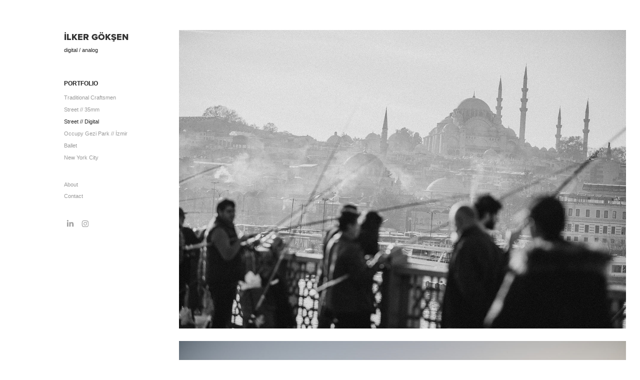

--- FILE ---
content_type: text/html; charset=utf-8
request_url: https://ilkergoksen.com/street-digital
body_size: 7787
content:
<!DOCTYPE HTML>
<html lang="en-US">
<head>
  <meta charset="UTF-8" />
  <meta name="viewport" content="width=device-width, initial-scale=1" />
      <meta name="keywords"  content="street photography,analog photography,documentary photography,kodak trix 400,film photography,black and white,photography,izmir,istanbul,türkiye,turkiye,turkey,fotoğrafçılık,sokak fotoğrafçılığı,belgesel fotoğrafçılık,siyah beyaz,film fotoğrafçılığı,karanlık oda,kadifekale,alsancak,konak,balat" />
      <meta name="description"  content="A photographic collection of street photographs both in color and black and white depicting daily life in different cities in Türkiye." />
      <meta name="twitter:card"  content="summary_large_image" />
      <meta name="twitter:site"  content="@AdobePortfolio" />
      <meta  property="og:title" content="İlker Gökşen - Street // Digital" />
      <meta  property="og:description" content="A photographic collection of street photographs both in color and black and white depicting daily life in different cities in Türkiye." />
      <meta  property="og:image" content="https://cdn.myportfolio.com/869ae041-a7e0-49fd-95a4-b43f8ded8377/3b2546ab-0d1e-4a56-9b10-e18120dcd869_rwc_0x0x800x532x800.jpg?h=4663bf73444dbf0d2c831b7fdc954932" />
        <link rel="icon" href="https://cdn.myportfolio.com/869ae041-a7e0-49fd-95a4-b43f8ded8377/e88dc025-d69e-4247-b410-461f3a8050f8_carw_1x1x32.png?h=d765f9cea8503fca928285069b3635b6" />
        <link rel="apple-touch-icon" href="https://cdn.myportfolio.com/869ae041-a7e0-49fd-95a4-b43f8ded8377/27bf4b18-6fb2-4c7d-87a4-4cb742d261bc_carw_1x1x180.png?h=a7a95b01d3d772b28ec96905ffaadfd8" />
      <link rel="stylesheet" href="/dist/css/main.css" type="text/css" />
      <link rel="stylesheet" href="https://cdn.myportfolio.com/869ae041-a7e0-49fd-95a4-b43f8ded8377/7ff303f959bbd655ffec44effc1e71df1763836058.css?h=6d36081db3d17f316e3dbe251336a523" type="text/css" />
    <link rel="canonical" href="https://ilkergoksen.com/street-digital" />
      <title>İlker Gökşen - Street // Digital</title>
    <script type="text/javascript" src="//use.typekit.net/ik/[base64].js?cb=35f77bfb8b50944859ea3d3804e7194e7a3173fb" async onload="
    try {
      window.Typekit.load();
    } catch (e) {
      console.warn('Typekit not loaded.');
    }
    "></script>
</head>
  <body class="transition-enabled">  <div class='page-background-video page-background-video-with-panel'>
  </div>
  <div class="js-responsive-nav">
    <div class="responsive-nav has-social">
      <div class="close-responsive-click-area js-close-responsive-nav">
        <div class="close-responsive-button"></div>
      </div>
          <nav data-hover-hint="nav">
              <ul class="group">
                  <li class="gallery-title"><a href="/portfolio"  >PORTFOLIO</a></li>
            <li class="project-title"><a href="/traditional-craftsmen"  >Traditional Craftsmen</a></li>
            <li class="project-title"><a href="/street-35mm"  >Street // 35mm</a></li>
            <li class="project-title"><a href="/street-digital" class="active" >Street // Digital</a></li>
            <li class="project-title"><a href="/occupy-gezi-park-izmir"  >Occupy Gezi Park // İzmir</a></li>
            <li class="project-title"><a href="/ballet"  >Ballet</a></li>
            <li class="project-title"><a href="/new-york-city"  >New York City</a></li>
              </ul>
      <div class="page-title">
        <a href="/about" >About</a>
      </div>
      <div class="page-title">
        <a href="/contact" >Contact</a>
      </div>
              <div class="social pf-nav-social" data-hover-hint="navSocialIcons">
                <ul>
                        <li>
                          <a href="https://www.linkedin.com/in/ilker-g%C3%B6k%C5%9Fen/" target="_blank">
                            <svg version="1.1" id="Layer_1" xmlns="http://www.w3.org/2000/svg" xmlns:xlink="http://www.w3.org/1999/xlink" viewBox="0 0 30 24" style="enable-background:new 0 0 30 24;" xml:space="preserve" class="icon">
                            <path id="path-1_24_" d="M19.6,19v-5.8c0-1.4-0.5-2.4-1.7-2.4c-1,0-1.5,0.7-1.8,1.3C16,12.3,16,12.6,16,13v6h-3.4
                              c0,0,0.1-9.8,0-10.8H16v1.5c0,0,0,0,0,0h0v0C16.4,9,17.2,7.9,19,7.9c2.3,0,4,1.5,4,4.9V19H19.6z M8.9,6.7L8.9,6.7
                              C7.7,6.7,7,5.9,7,4.9C7,3.8,7.8,3,8.9,3s1.9,0.8,1.9,1.9C10.9,5.9,10.1,6.7,8.9,6.7z M10.6,19H7.2V8.2h3.4V19z"/>
                            </svg>
                          </a>
                        </li>
                        <li>
                          <a href="https://www.instagram.com/ilker_goksen/" target="_blank">
                            <svg version="1.1" id="Layer_1" xmlns="http://www.w3.org/2000/svg" xmlns:xlink="http://www.w3.org/1999/xlink" viewBox="0 0 30 24" style="enable-background:new 0 0 30 24;" xml:space="preserve" class="icon">
                            <g>
                              <path d="M15,5.4c2.1,0,2.4,0,3.2,0c0.8,0,1.2,0.2,1.5,0.3c0.4,0.1,0.6,0.3,0.9,0.6c0.3,0.3,0.5,0.5,0.6,0.9
                                c0.1,0.3,0.2,0.7,0.3,1.5c0,0.8,0,1.1,0,3.2s0,2.4,0,3.2c0,0.8-0.2,1.2-0.3,1.5c-0.1,0.4-0.3,0.6-0.6,0.9c-0.3,0.3-0.5,0.5-0.9,0.6
                                c-0.3,0.1-0.7,0.2-1.5,0.3c-0.8,0-1.1,0-3.2,0s-2.4,0-3.2,0c-0.8,0-1.2-0.2-1.5-0.3c-0.4-0.1-0.6-0.3-0.9-0.6
                                c-0.3-0.3-0.5-0.5-0.6-0.9c-0.1-0.3-0.2-0.7-0.3-1.5c0-0.8,0-1.1,0-3.2s0-2.4,0-3.2c0-0.8,0.2-1.2,0.3-1.5c0.1-0.4,0.3-0.6,0.6-0.9
                                c0.3-0.3,0.5-0.5,0.9-0.6c0.3-0.1,0.7-0.2,1.5-0.3C12.6,5.4,12.9,5.4,15,5.4 M15,4c-2.2,0-2.4,0-3.3,0c-0.9,0-1.4,0.2-1.9,0.4
                                c-0.5,0.2-1,0.5-1.4,0.9C7.9,5.8,7.6,6.2,7.4,6.8C7.2,7.3,7.1,7.9,7,8.7C7,9.6,7,9.8,7,12s0,2.4,0,3.3c0,0.9,0.2,1.4,0.4,1.9
                                c0.2,0.5,0.5,1,0.9,1.4c0.4,0.4,0.9,0.7,1.4,0.9c0.5,0.2,1.1,0.3,1.9,0.4c0.9,0,1.1,0,3.3,0s2.4,0,3.3,0c0.9,0,1.4-0.2,1.9-0.4
                                c0.5-0.2,1-0.5,1.4-0.9c0.4-0.4,0.7-0.9,0.9-1.4c0.2-0.5,0.3-1.1,0.4-1.9c0-0.9,0-1.1,0-3.3s0-2.4,0-3.3c0-0.9-0.2-1.4-0.4-1.9
                                c-0.2-0.5-0.5-1-0.9-1.4c-0.4-0.4-0.9-0.7-1.4-0.9c-0.5-0.2-1.1-0.3-1.9-0.4C17.4,4,17.2,4,15,4L15,4L15,4z"/>
                              <path d="M15,7.9c-2.3,0-4.1,1.8-4.1,4.1s1.8,4.1,4.1,4.1s4.1-1.8,4.1-4.1S17.3,7.9,15,7.9L15,7.9z M15,14.7c-1.5,0-2.7-1.2-2.7-2.7
                                c0-1.5,1.2-2.7,2.7-2.7s2.7,1.2,2.7,2.7C17.7,13.5,16.5,14.7,15,14.7L15,14.7z"/>
                              <path d="M20.2,7.7c0,0.5-0.4,1-1,1s-1-0.4-1-1s0.4-1,1-1S20.2,7.2,20.2,7.7L20.2,7.7z"/>
                            </g>
                            </svg>
                          </a>
                        </li>
                </ul>
              </div>
          </nav>
    </div>
  </div>
  <div class="site-wrap cfix js-site-wrap">
    <div class="site-container">
      <div class="site-content e2e-site-content">
        <div class="sidebar-content">
          <header class="site-header">
              <div class="logo-wrap" data-hover-hint="logo">
                    <div class="logo e2e-site-logo-text logo-text  ">
    <a href="/home" class="preserve-whitespace">İLKER GÖKŞEN</a>

</div>
<div class="logo-secondary logo-secondary-text ">
    <span class="preserve-whitespace">digital / analog</span>
</div>

              </div>
  <div class="hamburger-click-area js-hamburger">
    <div class="hamburger">
      <i></i>
      <i></i>
      <i></i>
    </div>
  </div>
          </header>
              <nav data-hover-hint="nav">
              <ul class="group">
                  <li class="gallery-title"><a href="/portfolio"  >PORTFOLIO</a></li>
            <li class="project-title"><a href="/traditional-craftsmen"  >Traditional Craftsmen</a></li>
            <li class="project-title"><a href="/street-35mm"  >Street // 35mm</a></li>
            <li class="project-title"><a href="/street-digital" class="active" >Street // Digital</a></li>
            <li class="project-title"><a href="/occupy-gezi-park-izmir"  >Occupy Gezi Park // İzmir</a></li>
            <li class="project-title"><a href="/ballet"  >Ballet</a></li>
            <li class="project-title"><a href="/new-york-city"  >New York City</a></li>
              </ul>
      <div class="page-title">
        <a href="/about" >About</a>
      </div>
      <div class="page-title">
        <a href="/contact" >Contact</a>
      </div>
                  <div class="social pf-nav-social" data-hover-hint="navSocialIcons">
                    <ul>
                            <li>
                              <a href="https://www.linkedin.com/in/ilker-g%C3%B6k%C5%9Fen/" target="_blank">
                                <svg version="1.1" id="Layer_1" xmlns="http://www.w3.org/2000/svg" xmlns:xlink="http://www.w3.org/1999/xlink" viewBox="0 0 30 24" style="enable-background:new 0 0 30 24;" xml:space="preserve" class="icon">
                                <path id="path-1_24_" d="M19.6,19v-5.8c0-1.4-0.5-2.4-1.7-2.4c-1,0-1.5,0.7-1.8,1.3C16,12.3,16,12.6,16,13v6h-3.4
                                  c0,0,0.1-9.8,0-10.8H16v1.5c0,0,0,0,0,0h0v0C16.4,9,17.2,7.9,19,7.9c2.3,0,4,1.5,4,4.9V19H19.6z M8.9,6.7L8.9,6.7
                                  C7.7,6.7,7,5.9,7,4.9C7,3.8,7.8,3,8.9,3s1.9,0.8,1.9,1.9C10.9,5.9,10.1,6.7,8.9,6.7z M10.6,19H7.2V8.2h3.4V19z"/>
                                </svg>
                              </a>
                            </li>
                            <li>
                              <a href="https://www.instagram.com/ilker_goksen/" target="_blank">
                                <svg version="1.1" id="Layer_1" xmlns="http://www.w3.org/2000/svg" xmlns:xlink="http://www.w3.org/1999/xlink" viewBox="0 0 30 24" style="enable-background:new 0 0 30 24;" xml:space="preserve" class="icon">
                                <g>
                                  <path d="M15,5.4c2.1,0,2.4,0,3.2,0c0.8,0,1.2,0.2,1.5,0.3c0.4,0.1,0.6,0.3,0.9,0.6c0.3,0.3,0.5,0.5,0.6,0.9
                                    c0.1,0.3,0.2,0.7,0.3,1.5c0,0.8,0,1.1,0,3.2s0,2.4,0,3.2c0,0.8-0.2,1.2-0.3,1.5c-0.1,0.4-0.3,0.6-0.6,0.9c-0.3,0.3-0.5,0.5-0.9,0.6
                                    c-0.3,0.1-0.7,0.2-1.5,0.3c-0.8,0-1.1,0-3.2,0s-2.4,0-3.2,0c-0.8,0-1.2-0.2-1.5-0.3c-0.4-0.1-0.6-0.3-0.9-0.6
                                    c-0.3-0.3-0.5-0.5-0.6-0.9c-0.1-0.3-0.2-0.7-0.3-1.5c0-0.8,0-1.1,0-3.2s0-2.4,0-3.2c0-0.8,0.2-1.2,0.3-1.5c0.1-0.4,0.3-0.6,0.6-0.9
                                    c0.3-0.3,0.5-0.5,0.9-0.6c0.3-0.1,0.7-0.2,1.5-0.3C12.6,5.4,12.9,5.4,15,5.4 M15,4c-2.2,0-2.4,0-3.3,0c-0.9,0-1.4,0.2-1.9,0.4
                                    c-0.5,0.2-1,0.5-1.4,0.9C7.9,5.8,7.6,6.2,7.4,6.8C7.2,7.3,7.1,7.9,7,8.7C7,9.6,7,9.8,7,12s0,2.4,0,3.3c0,0.9,0.2,1.4,0.4,1.9
                                    c0.2,0.5,0.5,1,0.9,1.4c0.4,0.4,0.9,0.7,1.4,0.9c0.5,0.2,1.1,0.3,1.9,0.4c0.9,0,1.1,0,3.3,0s2.4,0,3.3,0c0.9,0,1.4-0.2,1.9-0.4
                                    c0.5-0.2,1-0.5,1.4-0.9c0.4-0.4,0.7-0.9,0.9-1.4c0.2-0.5,0.3-1.1,0.4-1.9c0-0.9,0-1.1,0-3.3s0-2.4,0-3.3c0-0.9-0.2-1.4-0.4-1.9
                                    c-0.2-0.5-0.5-1-0.9-1.4c-0.4-0.4-0.9-0.7-1.4-0.9c-0.5-0.2-1.1-0.3-1.9-0.4C17.4,4,17.2,4,15,4L15,4L15,4z"/>
                                  <path d="M15,7.9c-2.3,0-4.1,1.8-4.1,4.1s1.8,4.1,4.1,4.1s4.1-1.8,4.1-4.1S17.3,7.9,15,7.9L15,7.9z M15,14.7c-1.5,0-2.7-1.2-2.7-2.7
                                    c0-1.5,1.2-2.7,2.7-2.7s2.7,1.2,2.7,2.7C17.7,13.5,16.5,14.7,15,14.7L15,14.7z"/>
                                  <path d="M20.2,7.7c0,0.5-0.4,1-1,1s-1-0.4-1-1s0.4-1,1-1S20.2,7.2,20.2,7.7L20.2,7.7z"/>
                                </g>
                                </svg>
                              </a>
                            </li>
                    </ul>
                  </div>
              </nav>
        </div>
        <main>
  <div class="page-container" data-context="page.page.container" data-hover-hint="pageContainer">
    <section class="page standard-modules">
      <div class="page-content js-page-content" data-context="pages" data-identity="id:p63cc5dade3bbd1d9cd2b170b81420d2266f12f3ce0c17283510d6">
        <div id="project-canvas" class="js-project-modules modules content">
          <div id="project-modules">
              
              <div class="project-module module image project-module-image js-js-project-module"  style="padding-top: px;
padding-bottom: 25px;
  float: center;
  clear: both;
">

  

  
     <div class="js-lightbox" data-src="https://cdn.myportfolio.com/869ae041-a7e0-49fd-95a4-b43f8ded8377/73a0743d-57e7-4ac9-b981-6266f3c9f103.jpg?h=a3cb591e8ef5d01dfca9a698bbdcfa3d">
           <img
             class="js-lazy e2e-site-project-module-image"
             src="[data-uri]"
             data-src="https://cdn.myportfolio.com/869ae041-a7e0-49fd-95a4-b43f8ded8377/73a0743d-57e7-4ac9-b981-6266f3c9f103_rw_1920.jpg?h=2e1b0fc7bbaf0fd4b92479f40df0d2ee"
             data-srcset="https://cdn.myportfolio.com/869ae041-a7e0-49fd-95a4-b43f8ded8377/73a0743d-57e7-4ac9-b981-6266f3c9f103_rw_600.jpg?h=61dca5e04dc9e071b3eba6501cb2e391 600w,https://cdn.myportfolio.com/869ae041-a7e0-49fd-95a4-b43f8ded8377/73a0743d-57e7-4ac9-b981-6266f3c9f103_rw_1200.jpg?h=7c1445c73482489f17d1a4eacce10c0e 1200w,https://cdn.myportfolio.com/869ae041-a7e0-49fd-95a4-b43f8ded8377/73a0743d-57e7-4ac9-b981-6266f3c9f103_rw_1920.jpg?h=2e1b0fc7bbaf0fd4b92479f40df0d2ee 1500w,"
             data-sizes="(max-width: 1500px) 100vw, 1500px"
             width="1500"
             height="0"
             style="padding-bottom: 66.67%; background: rgba(0, 0, 0, 0.03)"
              alt="People fishing on Haliç Bridge with a mosque in the background."
           >
     </div>
  

</div>

              
              
              
              
              
              
              
              
              
              <div class="project-module module image project-module-image js-js-project-module"  style="padding-top: px;
padding-bottom: 25px;
">

  

  
     <div class="js-lightbox" data-src="https://cdn.myportfolio.com/869ae041-a7e0-49fd-95a4-b43f8ded8377/15a0e9e1-e93d-479c-aaca-950863dbb0a5.jpg?h=efb0fcadcb76afaf8b1c9b8c4c734565">
           <img
             class="js-lazy e2e-site-project-module-image"
             src="[data-uri]"
             data-src="https://cdn.myportfolio.com/869ae041-a7e0-49fd-95a4-b43f8ded8377/15a0e9e1-e93d-479c-aaca-950863dbb0a5_rw_1920.jpg?h=547a2e9c0b6f40320b8de93292592b0c"
             data-srcset="https://cdn.myportfolio.com/869ae041-a7e0-49fd-95a4-b43f8ded8377/15a0e9e1-e93d-479c-aaca-950863dbb0a5_rw_600.jpg?h=1296fbe53ad648451aeac32f5c4e7a74 600w,https://cdn.myportfolio.com/869ae041-a7e0-49fd-95a4-b43f8ded8377/15a0e9e1-e93d-479c-aaca-950863dbb0a5_rw_1200.jpg?h=edce03d4be58a48688232180c939dd58 1200w,https://cdn.myportfolio.com/869ae041-a7e0-49fd-95a4-b43f8ded8377/15a0e9e1-e93d-479c-aaca-950863dbb0a5_rw_1920.jpg?h=547a2e9c0b6f40320b8de93292592b0c 1500w,"
             data-sizes="(max-width: 1500px) 100vw, 1500px"
             width="1500"
             height="0"
             style="padding-bottom: 66.67%; background: rgba(0, 0, 0, 0.03)"
              alt="Young people using fishing rods to catch fish by the Haliç Bridge in İstanbul."
           >
     </div>
  

</div>

              
              
              
              
              
              
              
              
              
              <div class="project-module module image project-module-image js-js-project-module"  style="padding-top: px;
padding-bottom: 25px;
">

  

  
     <div class="js-lightbox" data-src="https://cdn.myportfolio.com/869ae041-a7e0-49fd-95a4-b43f8ded8377/626dac16-f1c9-4854-95b8-2ab43e651e33.jpg?h=82c9805b40e7d5bc2ddc15ab71ac786a">
           <img
             class="js-lazy e2e-site-project-module-image"
             src="[data-uri]"
             data-src="https://cdn.myportfolio.com/869ae041-a7e0-49fd-95a4-b43f8ded8377/626dac16-f1c9-4854-95b8-2ab43e651e33_rw_1920.jpg?h=5cd84449ba232f637f98e9f5e8363ccf"
             data-srcset="https://cdn.myportfolio.com/869ae041-a7e0-49fd-95a4-b43f8ded8377/626dac16-f1c9-4854-95b8-2ab43e651e33_rw_600.jpg?h=9075d6524af99ccd83bed4dcf4922734 600w,https://cdn.myportfolio.com/869ae041-a7e0-49fd-95a4-b43f8ded8377/626dac16-f1c9-4854-95b8-2ab43e651e33_rw_1200.jpg?h=4c07006db6f997388b613d8747c444ed 1200w,https://cdn.myportfolio.com/869ae041-a7e0-49fd-95a4-b43f8ded8377/626dac16-f1c9-4854-95b8-2ab43e651e33_rw_1920.jpg?h=5cd84449ba232f637f98e9f5e8363ccf 1500w,"
             data-sizes="(max-width: 1500px) 100vw, 1500px"
             width="1500"
             height="0"
             style="padding-bottom: 67.33%; background: rgba(0, 0, 0, 0.03)"
              alt="Children watching the street behind the window bars of their home."
           >
     </div>
  

</div>

              
              
              
              
              
              
              
              
              
              <div class="project-module module image project-module-image js-js-project-module"  style="padding-top: px;
padding-bottom: 25px;
">

  

  
     <div class="js-lightbox" data-src="https://cdn.myportfolio.com/869ae041-a7e0-49fd-95a4-b43f8ded8377/24943efa-d612-44b5-a6a8-6f34755a832e.jpg?h=728703f796e55cd5aa45a02abd642f02">
           <img
             class="js-lazy e2e-site-project-module-image"
             src="[data-uri]"
             data-src="https://cdn.myportfolio.com/869ae041-a7e0-49fd-95a4-b43f8ded8377/24943efa-d612-44b5-a6a8-6f34755a832e_rw_1920.jpg?h=b9ddee3377d9fe830a247fec5d70f968"
             data-srcset="https://cdn.myportfolio.com/869ae041-a7e0-49fd-95a4-b43f8ded8377/24943efa-d612-44b5-a6a8-6f34755a832e_rw_600.jpg?h=c329f06febda702c8f7b13138f2e50cf 600w,https://cdn.myportfolio.com/869ae041-a7e0-49fd-95a4-b43f8ded8377/24943efa-d612-44b5-a6a8-6f34755a832e_rw_1200.jpg?h=1b382c9650da878d7632a4a90bbe7413 1200w,https://cdn.myportfolio.com/869ae041-a7e0-49fd-95a4-b43f8ded8377/24943efa-d612-44b5-a6a8-6f34755a832e_rw_1920.jpg?h=b9ddee3377d9fe830a247fec5d70f968 1500w,"
             data-sizes="(max-width: 1500px) 100vw, 1500px"
             width="1500"
             height="0"
             style="padding-bottom: 67.67%; background: rgba(0, 0, 0, 0.03)"
              alt="A couple riding on a motorcycle on the streets of Bozcaada."
           >
     </div>
  

</div>

              
              
              
              
              
              
              
              
              
              <div class="project-module module image project-module-image js-js-project-module"  style="padding-top: px;
padding-bottom: 25px;
">

  

  
     <div class="js-lightbox" data-src="https://cdn.myportfolio.com/869ae041-a7e0-49fd-95a4-b43f8ded8377/e283f942-26d7-4f64-908b-cf035216dfeb.jpg?h=c3ea9b64377d5055d530f0356d501b56">
           <img
             class="js-lazy e2e-site-project-module-image"
             src="[data-uri]"
             data-src="https://cdn.myportfolio.com/869ae041-a7e0-49fd-95a4-b43f8ded8377/e283f942-26d7-4f64-908b-cf035216dfeb_rw_1920.jpg?h=51c5bf62d04ad2c9c74b03d449a25fa2"
             data-srcset="https://cdn.myportfolio.com/869ae041-a7e0-49fd-95a4-b43f8ded8377/e283f942-26d7-4f64-908b-cf035216dfeb_rw_600.jpg?h=d3e102d2e94d5e0531e7443945e7dc9a 600w,https://cdn.myportfolio.com/869ae041-a7e0-49fd-95a4-b43f8ded8377/e283f942-26d7-4f64-908b-cf035216dfeb_rw_1200.jpg?h=0332b0c59af18c07eb0a6233e95c9fc5 1200w,https://cdn.myportfolio.com/869ae041-a7e0-49fd-95a4-b43f8ded8377/e283f942-26d7-4f64-908b-cf035216dfeb_rw_1920.jpg?h=51c5bf62d04ad2c9c74b03d449a25fa2 1500w,"
             data-sizes="(max-width: 1500px) 100vw, 1500px"
             width="1500"
             height="0"
             style="padding-bottom: 66.67%; background: rgba(0, 0, 0, 0.03)"
              alt="A couple is holding hands and looking at each other in a black and white image."
           >
     </div>
  

</div>

              
              
              
              
              
              
              
              
              
              <div class="project-module module image project-module-image js-js-project-module"  style="padding-top: px;
padding-bottom: 25px;
">

  

  
     <div class="js-lightbox" data-src="https://cdn.myportfolio.com/869ae041-a7e0-49fd-95a4-b43f8ded8377/c53a4e2d-ec2f-44b1-941b-a7d935cc5193.jpg?h=7caa55d977c41de376784b21a3973c49">
           <img
             class="js-lazy e2e-site-project-module-image"
             src="[data-uri]"
             data-src="https://cdn.myportfolio.com/869ae041-a7e0-49fd-95a4-b43f8ded8377/c53a4e2d-ec2f-44b1-941b-a7d935cc5193_rw_1920.jpg?h=35a0d89d4ffffc408ceb3c440ed05a3f"
             data-srcset="https://cdn.myportfolio.com/869ae041-a7e0-49fd-95a4-b43f8ded8377/c53a4e2d-ec2f-44b1-941b-a7d935cc5193_rw_600.jpg?h=b2c091eec7de38609d2932947353c912 600w,https://cdn.myportfolio.com/869ae041-a7e0-49fd-95a4-b43f8ded8377/c53a4e2d-ec2f-44b1-941b-a7d935cc5193_rw_1200.jpg?h=d6df6281f16546f0926a7c517f610170 1200w,https://cdn.myportfolio.com/869ae041-a7e0-49fd-95a4-b43f8ded8377/c53a4e2d-ec2f-44b1-941b-a7d935cc5193_rw_1920.jpg?h=35a0d89d4ffffc408ceb3c440ed05a3f 1500w,"
             data-sizes="(max-width: 1500px) 100vw, 1500px"
             width="1500"
             height="0"
             style="padding-bottom: 66.67%; background: rgba(0, 0, 0, 0.03)"
              alt="A man sitting by the sea in Haliç at sunset while a ferry is approaching the port in İstanbul, Türkiye."
           >
     </div>
  

</div>

              
              
              
              
              
              
              
              
              
              <div class="project-module module image project-module-image js-js-project-module"  style="padding-top: px;
padding-bottom: 25px;
">

  

  
     <div class="js-lightbox" data-src="https://cdn.myportfolio.com/869ae041-a7e0-49fd-95a4-b43f8ded8377/58b6899d-7f8e-4835-a165-1b18b910c8c0.jpg?h=86f4200673974d652016a876544b64c7">
           <img
             class="js-lazy e2e-site-project-module-image"
             src="[data-uri]"
             data-src="https://cdn.myportfolio.com/869ae041-a7e0-49fd-95a4-b43f8ded8377/58b6899d-7f8e-4835-a165-1b18b910c8c0_rw_1920.jpg?h=cae1a3e4c6397907fc278f7e18c41650"
             data-srcset="https://cdn.myportfolio.com/869ae041-a7e0-49fd-95a4-b43f8ded8377/58b6899d-7f8e-4835-a165-1b18b910c8c0_rw_600.jpg?h=9ac6a06aaf176d58abd0e4b4a86e0daf 600w,https://cdn.myportfolio.com/869ae041-a7e0-49fd-95a4-b43f8ded8377/58b6899d-7f8e-4835-a165-1b18b910c8c0_rw_1200.jpg?h=70303f4b2ec5110579e9fedc23f7d755 1200w,https://cdn.myportfolio.com/869ae041-a7e0-49fd-95a4-b43f8ded8377/58b6899d-7f8e-4835-a165-1b18b910c8c0_rw_1920.jpg?h=cae1a3e4c6397907fc278f7e18c41650 1500w,"
             data-sizes="(max-width: 1500px) 100vw, 1500px"
             width="1500"
             height="0"
             style="padding-bottom: 66.33%; background: rgba(0, 0, 0, 0.03)"
              alt="A disabled kid on a wheelchair playing basketball with two other kids."
           >
     </div>
  

</div>

              
              
              
              
              
              
              
              
              
              <div class="project-module module image project-module-image js-js-project-module"  style="padding-top: px;
padding-bottom: 25px;
">

  

  
     <div class="js-lightbox" data-src="https://cdn.myportfolio.com/869ae041-a7e0-49fd-95a4-b43f8ded8377/dc39b066-84be-440f-90f4-c79e25cc0e7e.jpg?h=25daed5a205a20549ad27c9f4e3349a6">
           <img
             class="js-lazy e2e-site-project-module-image"
             src="[data-uri]"
             data-src="https://cdn.myportfolio.com/869ae041-a7e0-49fd-95a4-b43f8ded8377/dc39b066-84be-440f-90f4-c79e25cc0e7e_rw_1920.jpg?h=8e1c109a6ac937fd3c69d7fecf4fae06"
             data-srcset="https://cdn.myportfolio.com/869ae041-a7e0-49fd-95a4-b43f8ded8377/dc39b066-84be-440f-90f4-c79e25cc0e7e_rw_600.jpg?h=7f940eccabb913a32778960fa16743a0 600w,https://cdn.myportfolio.com/869ae041-a7e0-49fd-95a4-b43f8ded8377/dc39b066-84be-440f-90f4-c79e25cc0e7e_rw_1200.jpg?h=06340113881ec65ac611cab5d26c2838 1200w,https://cdn.myportfolio.com/869ae041-a7e0-49fd-95a4-b43f8ded8377/dc39b066-84be-440f-90f4-c79e25cc0e7e_rw_1920.jpg?h=8e1c109a6ac937fd3c69d7fecf4fae06 1500w,"
             data-sizes="(max-width: 1500px) 100vw, 1500px"
             width="1500"
             height="0"
             style="padding-bottom: 66.67%; background: rgba(0, 0, 0, 0.03)"
              alt="Children playing on the street of Balat in İstanbul, Türkiye."
           >
     </div>
  

</div>

              
              
              
              
              
              
              
              
              
              <div class="project-module module image project-module-image js-js-project-module"  style="padding-top: px;
padding-bottom: 25px;
">

  

  
     <div class="js-lightbox" data-src="https://cdn.myportfolio.com/869ae041-a7e0-49fd-95a4-b43f8ded8377/1842713d-8e22-4c91-bc0a-c308d3373093.jpg?h=277514e5b52db4ed0443d875b2f0e26c">
           <img
             class="js-lazy e2e-site-project-module-image"
             src="[data-uri]"
             data-src="https://cdn.myportfolio.com/869ae041-a7e0-49fd-95a4-b43f8ded8377/1842713d-8e22-4c91-bc0a-c308d3373093_rw_1920.jpg?h=198c02ee1347ad6e4089292bd1372c10"
             data-srcset="https://cdn.myportfolio.com/869ae041-a7e0-49fd-95a4-b43f8ded8377/1842713d-8e22-4c91-bc0a-c308d3373093_rw_600.jpg?h=f49c05f6ebfd62b9142f320ff2c59dcd 600w,https://cdn.myportfolio.com/869ae041-a7e0-49fd-95a4-b43f8ded8377/1842713d-8e22-4c91-bc0a-c308d3373093_rw_1200.jpg?h=3b21f52f4687ac73ff0de117bb94306f 1200w,https://cdn.myportfolio.com/869ae041-a7e0-49fd-95a4-b43f8ded8377/1842713d-8e22-4c91-bc0a-c308d3373093_rw_1920.jpg?h=198c02ee1347ad6e4089292bd1372c10 1500w,"
             data-sizes="(max-width: 1500px) 100vw, 1500px"
             width="1500"
             height="0"
             style="padding-bottom: 66.67%; background: rgba(0, 0, 0, 0.03)"
              alt="A woman sorting out onions with a tractor in the background in the village of Görece, Menemem in a black and white photo."
           >
     </div>
  

</div>

              
              
              
              
              
              
              
              
              
              <div class="project-module module image project-module-image js-js-project-module"  style="padding-top: px;
padding-bottom: 25px;
">

  

  
     <div class="js-lightbox" data-src="https://cdn.myportfolio.com/869ae041-a7e0-49fd-95a4-b43f8ded8377/f07679ea-a785-4b96-82d7-49a104fd4acf.jpg?h=ea50300d117a2e7cad03d88ea98bad57">
           <img
             class="js-lazy e2e-site-project-module-image"
             src="[data-uri]"
             data-src="https://cdn.myportfolio.com/869ae041-a7e0-49fd-95a4-b43f8ded8377/f07679ea-a785-4b96-82d7-49a104fd4acf_rw_1920.jpg?h=5cd43a3dfc124714d25c64b1f93420fe"
             data-srcset="https://cdn.myportfolio.com/869ae041-a7e0-49fd-95a4-b43f8ded8377/f07679ea-a785-4b96-82d7-49a104fd4acf_rw_600.jpg?h=142f24df17fc45ad06a906cb7e93e622 600w,https://cdn.myportfolio.com/869ae041-a7e0-49fd-95a4-b43f8ded8377/f07679ea-a785-4b96-82d7-49a104fd4acf_rw_1200.jpg?h=81325c68d3eec06e8302feefc53cb251 1200w,https://cdn.myportfolio.com/869ae041-a7e0-49fd-95a4-b43f8ded8377/f07679ea-a785-4b96-82d7-49a104fd4acf_rw_1920.jpg?h=5cd43a3dfc124714d25c64b1f93420fe 1500w,"
             data-sizes="(max-width: 1500px) 100vw, 1500px"
             width="1500"
             height="0"
             style="padding-bottom: 66.67%; background: rgba(0, 0, 0, 0.03)"
              alt="Sunset in Dikili, a small touristic town in Western Türkiye."
           >
     </div>
  

</div>

              
              
              
              
              
              
              
              
              
              <div class="project-module module image project-module-image js-js-project-module"  style="padding-top: px;
padding-bottom: 25px;
">

  

  
     <div class="js-lightbox" data-src="https://cdn.myportfolio.com/869ae041-a7e0-49fd-95a4-b43f8ded8377/799e08a6-917c-4b9c-9dc5-0f2e3ee2a239.jpg?h=a81bc84c5692c91eda6204b7e6146187">
           <img
             class="js-lazy e2e-site-project-module-image"
             src="[data-uri]"
             data-src="https://cdn.myportfolio.com/869ae041-a7e0-49fd-95a4-b43f8ded8377/799e08a6-917c-4b9c-9dc5-0f2e3ee2a239_rw_1920.jpg?h=b9f12fdeeb3e513fd27588094e1c3658"
             data-srcset="https://cdn.myportfolio.com/869ae041-a7e0-49fd-95a4-b43f8ded8377/799e08a6-917c-4b9c-9dc5-0f2e3ee2a239_rw_600.jpg?h=f9ccbd1f17b96ed06d4dfbe92a3d5b3b 600w,https://cdn.myportfolio.com/869ae041-a7e0-49fd-95a4-b43f8ded8377/799e08a6-917c-4b9c-9dc5-0f2e3ee2a239_rw_1200.jpg?h=b72f18faed323ff9e47c98c007677e54 1200w,https://cdn.myportfolio.com/869ae041-a7e0-49fd-95a4-b43f8ded8377/799e08a6-917c-4b9c-9dc5-0f2e3ee2a239_rw_1920.jpg?h=b9f12fdeeb3e513fd27588094e1c3658 1500w,"
             data-sizes="(max-width: 1500px) 100vw, 1500px"
             width="1500"
             height="0"
             style="padding-bottom: 66.67%; background: rgba(0, 0, 0, 0.03)"
              alt="Two teenagers killing time by the Alsancak ferry port in İzmir, Turkiye."
           >
     </div>
  

</div>

              
              
              
              
              
              
              
              
              
              <div class="project-module module image project-module-image js-js-project-module"  style="padding-top: px;
padding-bottom: 25px;
">

  

  
     <div class="js-lightbox" data-src="https://cdn.myportfolio.com/869ae041-a7e0-49fd-95a4-b43f8ded8377/f70ac26a-0cf4-4a41-8e53-cab12acd125e.jpg?h=533c72ebe39b723b9650c8d8e3f7abef">
           <img
             class="js-lazy e2e-site-project-module-image"
             src="[data-uri]"
             data-src="https://cdn.myportfolio.com/869ae041-a7e0-49fd-95a4-b43f8ded8377/f70ac26a-0cf4-4a41-8e53-cab12acd125e_rw_1920.jpg?h=457ad719e89a82900c4f2252aa7d953d"
             data-srcset="https://cdn.myportfolio.com/869ae041-a7e0-49fd-95a4-b43f8ded8377/f70ac26a-0cf4-4a41-8e53-cab12acd125e_rw_600.jpg?h=4ec4271a73f9578a34fab46e895ab2e6 600w,https://cdn.myportfolio.com/869ae041-a7e0-49fd-95a4-b43f8ded8377/f70ac26a-0cf4-4a41-8e53-cab12acd125e_rw_1200.jpg?h=5b651c23e3c367d17f68aa25991de932 1200w,https://cdn.myportfolio.com/869ae041-a7e0-49fd-95a4-b43f8ded8377/f70ac26a-0cf4-4a41-8e53-cab12acd125e_rw_1920.jpg?h=457ad719e89a82900c4f2252aa7d953d 1500w,"
             data-sizes="(max-width: 1500px) 100vw, 1500px"
             width="1500"
             height="0"
             style="padding-bottom: 66.67%; background: rgba(0, 0, 0, 0.03)"
              alt="A Turkish woman during a CHP political rally in Alsancak, İzmir."
           >
     </div>
  

</div>

              
              
              
              
              
              
              
              
              
              <div class="project-module module image project-module-image js-js-project-module"  style="padding-top: px;
padding-bottom: 25px;
">

  

  
     <div class="js-lightbox" data-src="https://cdn.myportfolio.com/869ae041-a7e0-49fd-95a4-b43f8ded8377/b4c23a64-ffcb-439b-b58f-f0ce9af5427a.jpg?h=683e9fe51b96e993fd22e32e7c32fff0">
           <img
             class="js-lazy e2e-site-project-module-image"
             src="[data-uri]"
             data-src="https://cdn.myportfolio.com/869ae041-a7e0-49fd-95a4-b43f8ded8377/b4c23a64-ffcb-439b-b58f-f0ce9af5427a_rw_1920.jpg?h=5df295d2e106cade88f8a1a10016c5dd"
             data-srcset="https://cdn.myportfolio.com/869ae041-a7e0-49fd-95a4-b43f8ded8377/b4c23a64-ffcb-439b-b58f-f0ce9af5427a_rw_600.jpg?h=efabee8dbf197097999cb91e0a6ea581 600w,https://cdn.myportfolio.com/869ae041-a7e0-49fd-95a4-b43f8ded8377/b4c23a64-ffcb-439b-b58f-f0ce9af5427a_rw_1200.jpg?h=8b9a504dc2b0154b226af84c21698ec1 1200w,https://cdn.myportfolio.com/869ae041-a7e0-49fd-95a4-b43f8ded8377/b4c23a64-ffcb-439b-b58f-f0ce9af5427a_rw_1920.jpg?h=5df295d2e106cade88f8a1a10016c5dd 1500w,"
             data-sizes="(max-width: 1500px) 100vw, 1500px"
             width="1500"
             height="0"
             style="padding-bottom: 66.67%; background: rgba(0, 0, 0, 0.03)"
              alt="A man praying in Kılıç Ali Paşa Mosque in Karaköy, İstanbul."
           >
     </div>
  

</div>

              
              
              
              
              
              
              
              
              
              <div class="project-module module image project-module-image js-js-project-module"  style="padding-top: px;
padding-bottom: 25px;
">

  

  
     <div class="js-lightbox" data-src="https://cdn.myportfolio.com/869ae041-a7e0-49fd-95a4-b43f8ded8377/b06d1b02-cc0c-4b5f-9d42-675d61144173.jpg?h=83d4c6634775745d93fcf4cc51087c46">
           <img
             class="js-lazy e2e-site-project-module-image"
             src="[data-uri]"
             data-src="https://cdn.myportfolio.com/869ae041-a7e0-49fd-95a4-b43f8ded8377/b06d1b02-cc0c-4b5f-9d42-675d61144173_rw_1920.jpg?h=91b11c921e1bc65a18b9e52d17e90360"
             data-srcset="https://cdn.myportfolio.com/869ae041-a7e0-49fd-95a4-b43f8ded8377/b06d1b02-cc0c-4b5f-9d42-675d61144173_rw_600.jpg?h=6a37931aecf4367eb03326f4cefa2534 600w,https://cdn.myportfolio.com/869ae041-a7e0-49fd-95a4-b43f8ded8377/b06d1b02-cc0c-4b5f-9d42-675d61144173_rw_1200.jpg?h=bb3710d4a788826f2c12cc7d979d371a 1200w,https://cdn.myportfolio.com/869ae041-a7e0-49fd-95a4-b43f8ded8377/b06d1b02-cc0c-4b5f-9d42-675d61144173_rw_1920.jpg?h=91b11c921e1bc65a18b9e52d17e90360 1500w,"
             data-sizes="(max-width: 1500px) 100vw, 1500px"
             width="1500"
             height="0"
             style="padding-bottom: 66.67%; background: rgba(0, 0, 0, 0.03)"
              alt="People fishing along the Bosporus in İstanbul. "
           >
     </div>
  

</div>

              
              
              
              
              
              
              
              
              
              <div class="project-module module image project-module-image js-js-project-module"  style="padding-top: px;
padding-bottom: 25px;
">

  

  
     <div class="js-lightbox" data-src="https://cdn.myportfolio.com/869ae041-a7e0-49fd-95a4-b43f8ded8377/9620d619-25e4-4205-bbaf-1e05806463e8.jpg?h=27ab417a70a2c877ad343d91b45fc0c4">
           <img
             class="js-lazy e2e-site-project-module-image"
             src="[data-uri]"
             data-src="https://cdn.myportfolio.com/869ae041-a7e0-49fd-95a4-b43f8ded8377/9620d619-25e4-4205-bbaf-1e05806463e8_rw_1920.jpg?h=24e46ff6f5ade78dc7c98a6ede10d54d"
             data-srcset="https://cdn.myportfolio.com/869ae041-a7e0-49fd-95a4-b43f8ded8377/9620d619-25e4-4205-bbaf-1e05806463e8_rw_600.jpg?h=2ceec1667c9e44d86902ab9eeef1dbed 600w,https://cdn.myportfolio.com/869ae041-a7e0-49fd-95a4-b43f8ded8377/9620d619-25e4-4205-bbaf-1e05806463e8_rw_1200.jpg?h=85a71fb9dc3495d1de0fabb1efe4196b 1200w,https://cdn.myportfolio.com/869ae041-a7e0-49fd-95a4-b43f8ded8377/9620d619-25e4-4205-bbaf-1e05806463e8_rw_1920.jpg?h=24e46ff6f5ade78dc7c98a6ede10d54d 1500w,"
             data-sizes="(max-width: 1500px) 100vw, 1500px"
             width="1500"
             height="0"
             style="padding-bottom: 66.67%; background: rgba(0, 0, 0, 0.03)"
              alt="A famous guy, Çiğköfteci Ali Usta, in preparing food in his restaurant in the Grand Bazaar in İstanbul while people watch him."
           >
     </div>
  

</div>

              
              
              
              
              
              
              
              
              
              <div class="project-module module image project-module-image js-js-project-module"  style="padding-top: px;
padding-bottom: 25px;
">

  

  
     <div class="js-lightbox" data-src="https://cdn.myportfolio.com/869ae041-a7e0-49fd-95a4-b43f8ded8377/60f1c8bd-a91b-4b9d-ab6d-d659c66ef545.jpg?h=836bb10cfe7b4017db69a61f83b2ba9c">
           <img
             class="js-lazy e2e-site-project-module-image"
             src="[data-uri]"
             data-src="https://cdn.myportfolio.com/869ae041-a7e0-49fd-95a4-b43f8ded8377/60f1c8bd-a91b-4b9d-ab6d-d659c66ef545_rw_1920.jpg?h=a28e54dd47e330cd5e1ff56b12003e97"
             data-srcset="https://cdn.myportfolio.com/869ae041-a7e0-49fd-95a4-b43f8ded8377/60f1c8bd-a91b-4b9d-ab6d-d659c66ef545_rw_600.jpg?h=2625a10811680513132c3b73246bc0f2 600w,https://cdn.myportfolio.com/869ae041-a7e0-49fd-95a4-b43f8ded8377/60f1c8bd-a91b-4b9d-ab6d-d659c66ef545_rw_1200.jpg?h=fd98900d691db325e7829a8389c957aa 1200w,https://cdn.myportfolio.com/869ae041-a7e0-49fd-95a4-b43f8ded8377/60f1c8bd-a91b-4b9d-ab6d-d659c66ef545_rw_1920.jpg?h=a28e54dd47e330cd5e1ff56b12003e97 1500w,"
             data-sizes="(max-width: 1500px) 100vw, 1500px"
             width="1500"
             height="0"
             style="padding-bottom: 66.67%; background: rgba(0, 0, 0, 0.03)"
              alt="People sitting by the sea with the Maiden Tower in the background in a black and white image."
           >
     </div>
  

</div>

              
              
              
              
              
              
              
              
              
              <div class="project-module module image project-module-image js-js-project-module"  style="padding-top: px;
padding-bottom: 25px;
">

  

  
     <div class="js-lightbox" data-src="https://cdn.myportfolio.com/869ae041-a7e0-49fd-95a4-b43f8ded8377/2fe4e3ff-a931-4f9d-b7e1-5862fe12e7ea.jpg?h=558011e2f7b41878ca09ce0c7dfccc6d">
           <img
             class="js-lazy e2e-site-project-module-image"
             src="[data-uri]"
             data-src="https://cdn.myportfolio.com/869ae041-a7e0-49fd-95a4-b43f8ded8377/2fe4e3ff-a931-4f9d-b7e1-5862fe12e7ea_rw_1920.jpg?h=730becc57f0c5d17faeb2d18027a129b"
             data-srcset="https://cdn.myportfolio.com/869ae041-a7e0-49fd-95a4-b43f8ded8377/2fe4e3ff-a931-4f9d-b7e1-5862fe12e7ea_rw_600.jpg?h=1742a82bb1bb23f2919839e124a15bb5 600w,https://cdn.myportfolio.com/869ae041-a7e0-49fd-95a4-b43f8ded8377/2fe4e3ff-a931-4f9d-b7e1-5862fe12e7ea_rw_1200.jpg?h=ad9d8eb829d6eaa7c52c869905c64259 1200w,https://cdn.myportfolio.com/869ae041-a7e0-49fd-95a4-b43f8ded8377/2fe4e3ff-a931-4f9d-b7e1-5862fe12e7ea_rw_1920.jpg?h=730becc57f0c5d17faeb2d18027a129b 1500w,"
             data-sizes="(max-width: 1500px) 100vw, 1500px"
             width="1500"
             height="0"
             style="padding-bottom: 66.67%; background: rgba(0, 0, 0, 0.03)"
              alt="A group of young people watching the sea at Haliç while a ferry is leaving the port in İstanbul, Turkey."
           >
     </div>
  

</div>

              
              
              
              
              
              
              
              
              
              <div class="project-module module image project-module-image js-js-project-module"  style="padding-top: px;
padding-bottom: px;
">

  

  
     <div class="js-lightbox" data-src="https://cdn.myportfolio.com/869ae041-a7e0-49fd-95a4-b43f8ded8377/23f7e4be-9f7a-4f09-83c6-3b67ba466328.jpg?h=c55732583c09dbe81db687d34da85010">
           <img
             class="js-lazy e2e-site-project-module-image"
             src="[data-uri]"
             data-src="https://cdn.myportfolio.com/869ae041-a7e0-49fd-95a4-b43f8ded8377/23f7e4be-9f7a-4f09-83c6-3b67ba466328_rw_1920.jpg?h=adc1a132893a0f6fd18ea51033a62a74"
             data-srcset="https://cdn.myportfolio.com/869ae041-a7e0-49fd-95a4-b43f8ded8377/23f7e4be-9f7a-4f09-83c6-3b67ba466328_rw_600.jpg?h=b65a936b74110d4c05303962d210990a 600w,https://cdn.myportfolio.com/869ae041-a7e0-49fd-95a4-b43f8ded8377/23f7e4be-9f7a-4f09-83c6-3b67ba466328_rw_1200.jpg?h=e35bc65b2b679367337c85c56bcb1cab 1200w,https://cdn.myportfolio.com/869ae041-a7e0-49fd-95a4-b43f8ded8377/23f7e4be-9f7a-4f09-83c6-3b67ba466328_rw_1920.jpg?h=adc1a132893a0f6fd18ea51033a62a74 1500w,"
             data-sizes="(max-width: 1500px) 100vw, 1500px"
             width="1500"
             height="0"
             style="padding-bottom: 66.67%; background: rgba(0, 0, 0, 0.03)"
              alt="A pair of workers doing maintenance work on a ferry while a big ship passing by the Bosphorus in İstanbul, Turkiye."
           >
     </div>
  

</div>

              
              
              
              
              
              
              
              
          </div>
        </div>
      </div>
    </section>
        <section class="back-to-top" data-hover-hint="backToTop">
          <a href="#"><span class="arrow">&uarr;</span><span class="preserve-whitespace">Back to Top</span></a>
        </section>
        <a class="back-to-top-fixed js-back-to-top back-to-top-fixed-with-panel" data-hover-hint="backToTop" data-hover-hint-placement="top-start" href="#">
          <svg version="1.1" id="Layer_1" xmlns="http://www.w3.org/2000/svg" xmlns:xlink="http://www.w3.org/1999/xlink" x="0px" y="0px"
           viewBox="0 0 26 26" style="enable-background:new 0 0 26 26;" xml:space="preserve" class="icon icon-back-to-top">
          <g>
            <path d="M13.8,1.3L21.6,9c0.1,0.1,0.1,0.3,0.2,0.4c0.1,0.1,0.1,0.3,0.1,0.4s0,0.3-0.1,0.4c-0.1,0.1-0.1,0.3-0.3,0.4
              c-0.1,0.1-0.2,0.2-0.4,0.3c-0.2,0.1-0.3,0.1-0.4,0.1c-0.1,0-0.3,0-0.4-0.1c-0.2-0.1-0.3-0.2-0.4-0.3L14.2,5l0,19.1
              c0,0.2-0.1,0.3-0.1,0.5c0,0.1-0.1,0.3-0.3,0.4c-0.1,0.1-0.2,0.2-0.4,0.3c-0.1,0.1-0.3,0.1-0.5,0.1c-0.1,0-0.3,0-0.4-0.1
              c-0.1-0.1-0.3-0.1-0.4-0.3c-0.1-0.1-0.2-0.2-0.3-0.4c-0.1-0.1-0.1-0.3-0.1-0.5l0-19.1l-5.7,5.7C6,10.8,5.8,10.9,5.7,11
              c-0.1,0.1-0.3,0.1-0.4,0.1c-0.2,0-0.3,0-0.4-0.1c-0.1-0.1-0.3-0.2-0.4-0.3c-0.1-0.1-0.1-0.2-0.2-0.4C4.1,10.2,4,10.1,4.1,9.9
              c0-0.1,0-0.3,0.1-0.4c0-0.1,0.1-0.3,0.3-0.4l7.7-7.8c0.1,0,0.2-0.1,0.2-0.1c0,0,0.1-0.1,0.2-0.1c0.1,0,0.2,0,0.2-0.1
              c0.1,0,0.1,0,0.2,0c0,0,0.1,0,0.2,0c0.1,0,0.2,0,0.2,0.1c0.1,0,0.1,0.1,0.2,0.1C13.7,1.2,13.8,1.2,13.8,1.3z"/>
          </g>
          </svg>
        </a>
  </div>
        </main>
      </div>
    </div>
  </div>
</body>
<script type="text/javascript">
  // fix for Safari's back/forward cache
  window.onpageshow = function(e) {
    if (e.persisted) { window.location.reload(); }
  };
</script>
  <script type="text/javascript">var __config__ = {"page_id":"p63cc5dade3bbd1d9cd2b170b81420d2266f12f3ce0c17283510d6","theme":{"name":"basic"},"pageTransition":true,"linkTransition":true,"disableDownload":true,"localizedValidationMessages":{"required":"This field is required","Email":"This field must be a valid email address"},"lightbox":{"enabled":false},"cookie_banner":{"enabled":false},"googleAnalytics":{"trackingCode":"G-112Q931T7K","anonymization":false}};</script>
  <script type="text/javascript" src="/site/translations?cb=35f77bfb8b50944859ea3d3804e7194e7a3173fb"></script>
  <script type="text/javascript" src="/dist/js/main.js?cb=35f77bfb8b50944859ea3d3804e7194e7a3173fb"></script>
</html>
